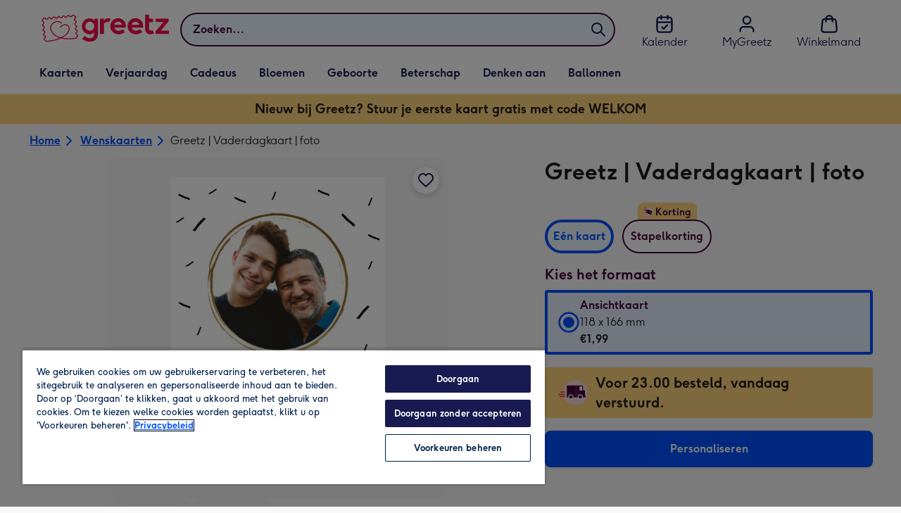

--- FILE ---
content_type: text/javascript
request_url: https://static.web-explore.prod.greetz-nl.net/e894ced4b428f597bfd431b4d3c978d8f7d5ddc9/_next/static/e894ced4b428f597bfd431b4d3c978d8f7d5ddc9/_buildManifest.js
body_size: 566
content:
self.__BUILD_MANIFEST=function(e,s,a,t,c,i,r,d,n,f,o){return{__rewrites:{afterFiles:[],beforeFiles:[{has:void 0,source:"/e894ced4b428f597bfd431b4d3c978d8f7d5ddc9/_next/:path+",destination:"/_next/:path+"}],fallback:[]},__routerFilterStatic:{numItems:0,errorRate:1e-4,numBits:0,numHashes:o,bitArray:[]},__routerFilterDynamic:{numItems:i,errorRate:1e-4,numBits:i,numHashes:o,bitArray:[]},"/_error":["static/chunks/pages/_error-9978ea255b3aaef2.js"],"/content":[s,t,r,e,a,c,d,"static/chunks/pages/content-c4eb4085708d8992.js"],"/dev-explore":["static/chunks/pages/dev-explore-f3a107ce51bc2720.js"],"/digital-gift-card-options":[s,e,a,"static/chunks/pages/digital-gift-card-options-f56e74b0918959e1.js"],"/digital-gift-redeem":[e,"static/chunks/pages/digital-gift-redeem-87ee2330634137e8.js"],"/dynamic":[s,t,r,e,a,c,d,n,"static/chunks/pages/dynamic-c3667d328f1b8015.js"],"/error-404":["static/chunks/pages/error-404-6a08f7b668ca887f.js"],"/home":["static/chunks/pages/home-0c6ed31ee4ed7991.js"],"/pay-per-click":[s,t,r,e,a,c,d,n,"static/chunks/pages/pay-per-click-2c544648796accf3.js"],"/product-details":[s,t,e,a,c,"static/chunks/pages/product-details-2752952986876c1b.js"],"/search":[s,t,r,e,a,c,d,n,"static/chunks/pages/search-864fb175e4caa795.js"],sortedPages:["/_app","/_error","/content","/dev-explore","/digital-gift-card-options","/digital-gift-redeem","/dynamic","/error-404","/home","/pay-per-click","/product-details","/search"]}}("static/chunks/649-9bab9ad626fdd9ca.js","static/chunks/405-68c3f3f2af6da25a.js","static/chunks/424-823c290b1bb874be.js","static/chunks/35-c59ce599b7505874.js","static/chunks/492-2876fb3a490bcf66.js",0,"static/chunks/397-0aad0a21d6f9b93b.js","static/chunks/999-df9ff7eb489f4f7f.js","static/chunks/6-01a0db7d057b462e.js",1e-4,NaN),self.__BUILD_MANIFEST_CB&&self.__BUILD_MANIFEST_CB();